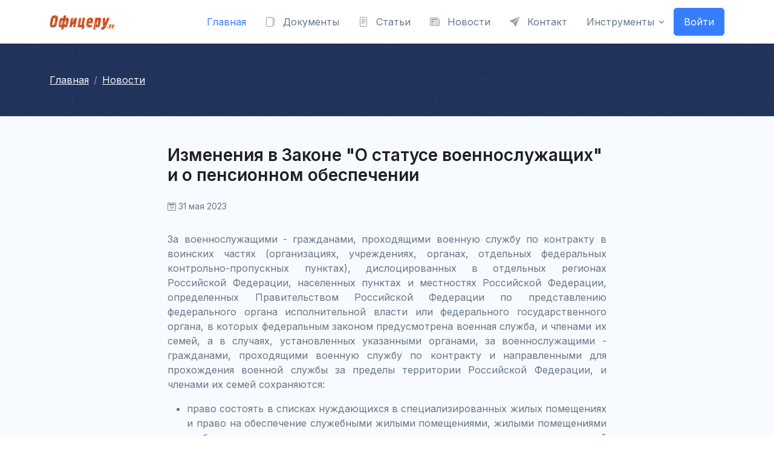

--- FILE ---
content_type: text/html; charset=UTF-8
request_url: https://oficeru.ru/news/624
body_size: 6622
content:
<!DOCTYPE html>
<html lang="en" dir="">
<head>
    <!-- Required Meta Tags Always Come First -->
    <meta charset="utf-8">
    <meta name="viewport" content="width=device-width, initial-scale=1, shrink-to-fit=no">
    <meta name="yandex-verification" content="83051dff11b82da2"/>

    <!-- Title -->
    <title>Изменения в Законе &quot;О статусе военнослужащих&quot; и о пенсионном обеспечении</title>
    <meta name="description" content=" ">

    <!-- Favicon -->
    <!-- App favicon -->
<link rel="apple-touch-icon" href="/favicon/touch-icon-iphone-retina.png">  <!-- 180×180 -->
<!-- 180x180 - ставим первым для safari -->

<link rel="icon" href="/favicon/favicon.svg" type="image/svg+xml">
<link rel="icon" href="https://oficeru.ru/favicon.ico"  type="image/x-icon" sizes="any"><!-- 32x32 -->

<link rel="manifest" href="/manifest.webmanifest">
<link rel="yandex-tableau-widget" href="/tableau.json">
<meta content="https://oficeru.ru/assets/favicons/yandex.png" color=#fff" name="yandex-tableau-widget">

    <!-- Font -->
    <link href="https://fonts.googleapis.com/css2?family=Inter:wght@400;600&display=swap" rel="stylesheet">

    <!-- CSS Implementing Plugins -->
    <link rel="stylesheet" href="/assets/vendor/bootstrap-icons/font/bootstrap-icons.css">
    <link rel="stylesheet" href="/assets/vendor/hs-mega-menu/dist/hs-mega-menu.min.css">
    <link rel="stylesheet" href="/assets/vendor/swiper/swiper-bundle.min.css">

    <!-- CSS Front Template -->
    <link rel="stylesheet" href="/assets/css/theme.min.css">

        </head>

<body>
<!-- ========== HEADER ========== -->
<header id="header" class="navbar navbar-expand-lg navbar-end navbar-light"
        data-hs-header-options='{
            "fixMoment": 1000,
            "fixEffect": "slide"
          }'>
    <div class="container">
        <nav class="js-mega-menu navbar-nav-wrap">
            <!-- Default Logo -->
            <a class="navbar-brand" href="/" aria-label="Front">
                <img class="navbar-brand-logo" src="/assets/img/logo.png" alt="офицеру.ру">
            </a>
            <!-- End Default Logo -->

            <!-- Secondary Content -->
            <div class="navbar-nav-wrap-secondary-content">
                <!-- Search -->
                <div class="dropdown dropdown-course-search d-lg-none d-inline-block">
                    <a class="btn btn-ghost-secondary btn-sm btn-icon" href="#" id="navbarCourseSearchDropdown"
                       role="button" data-bs-toggle="dropdown" aria-expanded="false">
                        <i class="bi-search"></i>
                    </a>

                    <div class="dropdown-menu dropdown-card" aria-labelledby="navbarCourseSearchDropdown">
                        <!-- Card -->
                        <div class="card card-sm">
                            <div class="card-body">
                                <form class="input-group input-group-merge" method="get" action="/s/">
                                    <input type="text" class="form-control" placeholder="Что ищем?" name="s">
                                    <div class="input-group-append input-group-text">
                                        <i class="bi-search"></i>
                                    </div>
                                </form>
                            </div>
                        </div>
                        <!-- End Card -->
                    </div>
                </div>
                <!-- End Search -->
                                    <div class="d-inline-block ml-auto">
                        <a class="btn btn-primary" type="button" href="https://oficeru.ru/login">
                            <span class="d-none d-lg-inline-block">Войти</span>
                            <i class="bi-person-fill d-lg-none"></i>
                        </a>
                    </div>
                
                            </div>
            <!-- End Secondary Content -->

            <!-- Toggler -->
            <button class="navbar-toggler" type="button" data-bs-toggle="collapse" data-bs-target="#navbarNavDropdown"
                    aria-controls="navbarNavDropdown" aria-expanded="false" aria-label="Toggle navigation">
          <span class="navbar-toggler-default">
            <i class="bi-list"></i>
          </span>
                <span class="navbar-toggler-toggled">
            <i class="bi-x"></i>
          </span>
            </button>
            <!-- End Toggler -->

            <!-- Collapse -->
            <div class="collapse navbar-collapse" id="navbarNavDropdown">
                <ul class="navbar-nav">
                    <li class="nav-item">
                        <a class="nav-link active" href="/">Главная</a>
                    </li>
                    <li class="nav-item">
                        <a class="nav-link " href="/doc">
                            <i class="bi-files-alt dropdown-item-icon"></i> Документы
                        </a>
                    </li>
                    <li class="nav-item">
                        <a class="nav-link " href="/post">
                            <i class="bi-file-text dropdown-item-icon"></i> Статьи
                        </a>
                    </li>
                    <li class="nav-item">
                        <a class="nav-link " href="/news">
                            <i class="bi bi-newspaper dropdown-item-icon"></i> Новости
                        </a>
                    </li>
                    <li class="nav-item">
                        <a class="nav-link " href="https://oficeru.ru/contact">
                            <i class="bi bi-send-fill dropdown-item-icon"></i> Контакт
                        </a>
                    </li>

                    <!-- Dropdown -->
                    <li class="hs-has-sub-menu nav-item">
                        <a id="listingsDropdown" class="hs-mega-menu-invoker nav-link dropdown-toggle " href="#"
                           role="button" data-bs-toggle="dropdown" aria-expanded="false">Инструменты</a>
                        <div class="hs-sub-menu hs-position-right dropdown-menu" aria-labelledby="listingsDropdown"
                             style="min-width: 14rem;">
                            <a class="dropdown-item " href="https://fizo.oficeru.ru/">
                                Онлайн калькулятор физо военнослужащих</a>
                            <a class="dropdown-item " href="https://fizo2023.oficeru.ru/">
                                Онлайн калькулятор физо военнослужащих с 1 сентября 2023 г. </a>
                            <a class="dropdown-item " href="https://vt4.oficeru.ru/">
                                Онлайн калькулятор по военному многоборью (ВТ-4) военнослужащих</a>
                        </div>
                    </li>
                    <!-- End Dropdown -->
                </ul>
            </div>
            <!-- End Collapse -->
        </nav>
    </div>
</header>
<!-- ========== END HEADER ========== -->

<!-- ========== MAIN CONTENT ========== -->
<main id="content" role="main" class="bg-light">
    <div class="navbar-dark bg-dark" style="background-image: url('/assets/svg/components/wave-pattern-light.svg');">
    <div class="container content-space-1 " >
        <div class="row align-items-center">
            <div class="col">
                                                    <!-- Breadcrumb -->
                    <nav aria-label="breadcrumb">
                        <ol class="breadcrumb breadcrumb-light mb-0">
                                                                                                <li class="breadcrumb-item ">
                                        <a href="https://oficeru.ru/" class="text-light "> <u>Главная</u> </a>
                                    </li>
                                                                                                                                <li class="breadcrumb-item ">
                                        <a href="https://oficeru.ru/news" class="text-light "> <u> Новости </u> </a>
                                    </li>
                                                            
                        </ol>
                    </nav>
                                <!-- End Breadcrumb -->

            </div>
            <!-- End Col -->
            <!-- End Col -->
        </div>
        <!-- End Row -->
    </div>
</div>
<!-- Breadcrumb -->
<!-- End Breadcrumb -->
<!-- Breadcrumb -->





















<!-- End Breadcrumb -->
        <!-- Article Description -->
    <div class="container content-space-t-1  content-space-b-2">
        <div class="w-lg-65 mx-lg-auto">

            <div class="mb-4">
                <h1 class="h2">Изменения в Законе &quot;О статусе военнослужащих&quot; и о пенсионном обеспечении</h1>
            </div>
            <div class="row align-items-sm-center mb-5">
                <div class="col-sm-7 mb-4 mb-sm-0">
                    <!-- Media -->
                    <div class="d-flex align-items-center">
                        <div class="flex-grow-1 ">
                           <span
                               class="d-block small"> <i class="bi bi-calendar2-date"></i> 31 мая 2023</span>
                        </div>
                    </div>
                    <!-- End Media -->
                </div>
                <!-- End Col -->
            </div>
            <!-- End Row -->
            <div style="text-align: justify"><p style="text-align: justify;">
	За военнослужащими - гражданами, проходящими военную службу по контракту в воинских частях (организациях, учреждениях, органах, отдельных федеральных контрольно-пропускных пунктах), дислоцированных в отдельных регионах Российской Федерации, населенных пунктах и местностях Российской Федерации, определенных Правительством Российской Федерации по представлению федерального органа исполнительной власти или федерального государственного органа, в которых федеральным законом предусмотрена военная служба, и членами их семей, а в случаях, установленных указанными органами, за военнослужащими - гражданами, проходящими военную службу по контракту и направленными для прохождения военной службы за пределы территории Российской Федерации, и членами их семей сохраняются:</p>
 
<ul>
	<li>
		право состоять в списках нуждающихся в специализированных жилых помещениях и право на обеспечение служебными жилыми помещениями, жилыми помещениями в общежитиях, арендованными жилыми помещениями по прежнему месту военной службы;</li>
	<li>
		право пользования занимаемыми ими служебными жилыми помещениями, жилыми помещениями в общежитиях, арендованными жилыми помещениями по прежнему месту военной службы;</li>
	<li>
		право на выплату денежной компенсации за наем (поднаем) жилых помещений в местах проживания членов их семей в соответствии со статьей 15.3 настоящего Федерального закона.</li>
</ul>
<p>
	Размер денежной компенсации за наем (поднаем) жилых помещений, выплачиваемой военнослужащим - гражданам, проходящим военную службу по контракту, определяется независимо от их воинского звания, воинской должности и выслуги лет.</p>
<p>
	Закон вступает в силу 29 мая 2023 г.</p>
<p style="margin-left: 40px;">
	<span style="font-family:courier new,courier,monospace;"><a href="https://oficeru.ru/doc/831">Федеральный закон от 29.05.2023 N 186-ФЗ</a><br />
	&quot;О внесении изменений в Федеральный закон &quot;О статусе военнослужащих&quot; и статью 8 Федерального закона &quot;О социальных гарантиях сотрудникам органов внутренних дел Российской Федерации и внесении изменений в отдельные законодательные акты Российской Федерации&quot;</span></p>
<p style="margin-left: 40px;">
	&nbsp;</p>
<p>
	Принят закон о сохранении пенсионного обеспечения выпускников школ, получавших пенсию по случаю потери кормильца, назначенную в соответствии с Законом РФ N 4468-I. Закон вступает в силу 29 мая 2023 г.</p>
<p style="margin-left: 40px;">
	<span style="font-family:courier new,courier,monospace;"><a href="https://oficeru.ru/doc/832">Федеральный закон от 29.05.2023 N 192-ФЗ</a><br />
	&quot;О внесении изменений в Закон Российской Федерации &quot;О пенсионном обеспечении лиц, проходивших военную службу, службу в органах внутренних дел, Государственной противопожарной службе, органах по контролю за оборотом наркотических средств и психотропных веществ, учреждениях и органах уголовно-исполнительной системы, войсках национальной гвардии Российской Федерации, органах принудительного исполнения Российской Федерации, и их семей&quot;</span></p></div>
                    </div>


        <div class="w-lg-65 mx-lg-auto">
            <!-- Card -->
            <div class="card bg-dark text-center my-4"
                 style="background-image: url('/assets/svg/components/wave-pattern-light.svg');">
                <div class="card-body">
                    <h4 class="text-white mb-4">Хотите подписаться на свежие статьи?</h4>

                    <div class="w-lg-75 mx-lg-auto">
                        <form action="https://oficeru.ru/subscribe" method="post">
                            <input type="hidden" name="_token" value="qdgjFrgZ6d5X1RgGFty5gGu9IrZClVJGozjpVaYV">                            <!-- Input Card -->
                            <div class="input-card input-card-sm border">
                                <div class="input-card-form">
                                    <label for="subscribeForm" class="form-label visually-hidden">Укажите
                                        email</label>
                                    <input type="email" name="email" class="form-control" id="subscribeForm"
                                           placeholder="Введите email" required>
                                </div>
                                <button type="submit" class="btn btn-primary">Подписаться</button>
                            </div>
                            <!-- End Input Card -->
                        </form>
                    </div>
                </div>
            </div>
            <!-- End Card -->
            <!-- End Row -->
        </div>

        <!-- Комментрии -->
        <div class="container content-space-1 content-space-lg-3">
            <!-- Heading -->
            <div class="w-md-75 w-lg-50 text-center mx-md-auto mb-5 mb-md-9">
                <h2>
                                            Комментариев пока нет
                                    </h2>
            </div>
            <!-- End Heading -->

            <div class="row justify-content-lg-center">
                <div class="col-lg-8">
                    <!-- Comment -->
                    <ul class="list-comment">
                        <!-- End Item -->
                                                <!-- Item -->
                        <!-- End Item -->
                    </ul>
                    <!-- End Comment -->
                </div>
                <!-- End Col -->
            </div>
            <!-- End Row -->
        </div>

        <div class="container content-space-b-2">
            <!-- Heading -->
            <div class="w-md-75 w-lg-50 text-center mx-md-auto mb-5 mb-md-9">
                <h2>Написать комментарий</h2>
            </div>
            <!-- End Heading -->
                            <div class="row justify-content-lg-center">
                    <div class="col-lg-8">
                        <!-- Card -->
                        <div class="card card-lg border shadow-none">
                            <div class="card-body">
                                Оставлять комментрии могут лишь зарегистрированные пользователи
                                <div>
                                    <a href="https://oficeru.ru/login"> войти</a> /
                                    <a href="https://oficeru.ru/register"> зарегистрироваться</a>
                                </div>
                            </div>
                        </div>
                        <!-- End Card -->
                    </div>
                    <!-- End Col -->
                </div>
                        
            <!-- End Row -->
        </div>
    </div>
    <!-- End Article Description -->

</main>
<!-- ========== END MAIN CONTENT ========== -->


<!-- ========== FOOTER ========== -->
<footer class="container content-space-0 text-center">
    <!-- Logo -->
    <a class="d-inline-flex align-items-center mb-3" href="index.html" aria-label="Front">
        <img class="brand" src="/assets/img/logo.png" alt="Logo">
    </a>
    <!-- End Logo -->

    <p class="fs-6 mb-1">Правовая поддержка военнослужащих </p>
    <p class="fs-6">© Офицеру.ру 2022 - 2023</p>

    <!-- Socials -->
    <ul class="list-inline mb-0">
        <li class="list-inline-item">
            <a class="btn btn-ghost-secondary btn-sm btn-icon rounded-circle" href="https://t.me/oficeru">
                <i class="bi-telegram"></i>
            </a>
        </li>
    </ul>
    <!-- End Socials -->
</footer>

<!-- ========== END FOOTER ========== -->

<!-- ========== SECONDARY CONTENTS ========== -->
<!-- Go To -->
<a class="js-go-to go-to position-fixed" href="javascript:;" style="visibility: hidden;"
   data-hs-go-to-options='{
       "offsetTop": 700,
       "position": {
         "init": {
           "right": "2rem"
         },
         "show": {
           "bottom": "2rem"
         },
         "hide": {
           "bottom": "-2rem"
         }
       }
     }'>
    <i class="bi-chevron-up"></i>
</a>


<!-- JS Global Compulsory  -->
<script src="/assets/vendor/bootstrap/dist/js/bootstrap.bundle.min.js"></script>

<!-- JS Implementing Plugins -->
<script src="/assets/vendor/hs-header/dist/hs-header.min.js"></script>
<script src="/assets/vendor/hs-mega-menu/dist/hs-mega-menu.min.js"></script>
<script src="/assets/vendor/hs-show-animation/dist/hs-show-animation.min.js"></script>
<script src="/assets/vendor/hs-go-to/dist/hs-go-to.min.js"></script>
<script src="/assets/vendor/typed.js/lib/typed.min.js"></script>
<script src="/assets/vendor/fslightbox/index.js"></script>
<script src="/assets/vendor/swiper/swiper-bundle.min.js"></script>
    <script type="text/javascript" src="/CKE/ckeditor/ckeditor.js"></script>
    <script type="text/javascript">
        if (typeof CKEDITOR == 'undefined') {
            document.write('Error');
        } else {
            var editor = CKEDITOR.replace('editor1',
                {
                    toolbar: [
                        ['Bold', 'Italic', 'Underline', 'Strike', '-', 'Subscript', 'Superscript'],
                        ['NumberedList', 'BulletedList', '-', 'Outdent', 'Indent', 'Blockquote'],
                        ['JustifyLeft', 'JustifyCenter', 'JustifyRight', 'JustifyBlock'], ['Link', 'Unlink'],
                        ['Maximize']
                    ]
                });

        }
    </script>

<!-- JS Front -->
<script src="/assets/js/theme.min.js"></script>

<!-- JS Plugins Init. -->
<script>
    (function () {
        // INITIALIZATION OF HEADER
        // =======================================================
        new HSHeader('#header').init()



        // INITIALIZATION OF MEGA MENU
        // =======================================================
        new HSMegaMenu('.js-mega-menu', {
            desktop: {
                position: 'left'
            }
        })


        // INITIALIZATION OF SHOW ANIMATIONS
        // =======================================================
        new HSShowAnimation('.js-animation-link')


        // INITIALIZATION OF BOOTSTRAP VALIDATION
        // =======================================================
        HSBsValidation.init('.js-validate', {
            onSubmit: data => {
                data.event.preventDefault()
                alert('Submited')
            }
        })


        // INITIALIZATION OF BOOTSTRAP DROPDOWN
        // =======================================================
        HSBsDropdown.init()


        // INITIALIZATION OF GO TO
        // =======================================================
        new HSGoTo('.js-go-to')

        // INITIALIZATION OF FILE ATTACH
        // =======================================================
        new HSFileAttach('.js-file-attach')



        // INITIALIZATION OF TEXT ANIMATION (TYPING)
        // =======================================================
        HSCore.components.HSTyped.init('.js-typedjs')


        // INITIALIZATION OF SWIPER
        // =======================================================
        var swiper = new Swiper('.js-swiper-course-hero', {
            preloaderClass: 'custom-swiper-lazy-preloader',
            navigation: {
                nextEl: '.js-swiper-course-hero-button-next',
                prevEl: '.js-swiper-course-hero-button-prev',
            },
            slidesPerView: 1,
            loop: 1,
            breakpoints: {
                380: {
                    slidesPerView: 2,
                    spaceBetween: 15,
                },
                580: {
                    slidesPerView: 3,
                    spaceBetween: 15,
                },
                768: {
                    slidesPerView: 4,
                    spaceBetween: 15,
                },
                1024: {
                    slidesPerView: 6,
                    spaceBetween: 15,
                },
            },
            on: {
                'imagesReady': function (swiper) {
                    const preloader = swiper.el.querySelector('.js-swiper-course-hero-preloader')
                    preloader.parentNode.removeChild(preloader)
                }
            }
        });
    })()
</script>

<!-- Yandex.Metrika counter -->
<script type="text/javascript" >
    (function(m,e,t,r,i,k,a){m[i]=m[i]||function(){(m[i].a=m[i].a||[]).push(arguments)};
        m[i].l=1*new Date();
        for (var j = 0; j < document.scripts.length; j++) {if (document.scripts[j].src === r) { return; }}
        k=e.createElement(t),a=e.getElementsByTagName(t)[0],k.async=1,k.src=r,a.parentNode.insertBefore(k,a)})
    (window, document, "script", "https://mc.yandex.ru/metrika/tag.js", "ym");

    ym(88773687, "init", {
        clickmap:true,
        trackLinks:true,
        accurateTrackBounce:true,
        webvisor:true
    });
</script>
<noscript><div><img src="https://mc.yandex.ru/watch/88773687" style="position:absolute; left:-9999px;" alt="" /></div></noscript>
<!-- /Yandex.Metrika counter -->


<!-- Google tag (gtag.js) -->
<script async src="https://www.googletagmanager.com/gtag/js?id=G-R0T7WKKWSF"></script>
<script>
    window.dataLayer = window.dataLayer || [];
    function gtag(){dataLayer.push(arguments);}
    gtag('js', new Date());

    gtag('config', 'G-R0T7WKKWSF');
</script>
</body>
</html>
